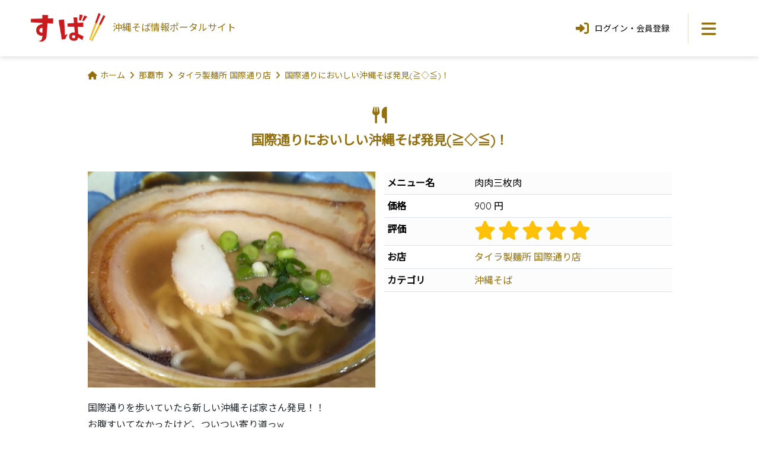

--- FILE ---
content_type: text/html; charset=UTF-8
request_url: https://suba.okinawa/suba/436
body_size: 5652
content:
<!DOCTYPE html>
<html lang="ja">
<head>
<meta charset="UTF-8">
<meta name="viewport" content="width=device-width, minimum-scale=1, maximum-scale=1">
<meta name="keywords" content="タイラ製麺所 国際通り店,肉肉三枚肉,沖縄そば,那覇,ソーキそば,観光">
<meta name="description" content="国際通りにおいしい沖縄そば発見(≧◇≦)！ タイラ製麺所 国際通り店 肉肉三枚肉 900円 国際通りを歩いていたら新しい沖縄そば家さん発見！！お腹すいてなかったけど、ついつい寄り道っw国際通りでは見かけない生麺の本格沖縄そばでした(≧◇≦)！三枚肉もでかっw！！せまい店内だったけど、観光客でいっぱい！人気店になりそうだな～♪">
<title>国際通りにおいしい沖縄そば発見(≧◇≦)！ | 沖縄そば情報ポータルサイト『すば』</title>
<!-- Google Tag Manager -->
<link rel="stylesheet" href="https://suba.okinawa/build/assets/app-49e5bd0b.css"/><link rel="stylesheet" href="https://suba.okinawa/build/assets/app-0faae668.css"/><script type="text/psajs" data-pagespeed-orig-index="0">(function(w,d,s,l,i){w[l]=w[l]||[];w[l].push({'gtm.start':new Date().getTime(),event:'gtm.js'});var f=d.getElementsByTagName(s)[0],j=d.createElement(s),dl=l!='dataLayer'?'&l='+l:'';j.async=true;j.src='https://www.googletagmanager.com/gtm.js?id='+i+dl;f.parentNode.insertBefore(j,f);})(window,document,'script','dataLayer','GTM-MSKS99X');</script>
<!-- End Google Tag Manager -->
<meta property="og:url" content="https://suba.okinawa/suba/436/"/>
<meta property="og:type" content="website"/>
<meta property="og:title" content="国際通りにおいしい沖縄そば発見(≧◇≦)！ | 『SUBA』沖縄そば情報ポータルサイト"/>
<meta property="og:description" content="タイラ製麺所 国際通り店 肉肉三枚肉 900円 国際通りを歩いていたら新しい沖縄そば家さん発見！！
お腹すいてなかったけど、ついつい寄り道っw
国際通りでは見かけない生麺の本格沖縄そばでした(≧◇≦)！三枚肉もでかっw！！
せまい店内だったけど、観光客でいっぱい！
人気店になりそうだな～♪"/>
<meta property="og:image" content="https://suba.okinawa/img/uploads/2023/05/btrptpkj63yk7rv6n6dr7f3xxuboqaebxv4m1vpc-640.jpg"/>
<meta property="fb:app_id" content="1562389367164380"/>
<meta property="fb:admins" content="100001722994255"/>
<meta name="twitter:card" content="summary_large_image">
<meta name="twitter:site" content="@suba_okinawa">
<meta name="twitter:creator" content="@suba_okinawa">
<link rel="shortcut icon" type="image/x-icon" href="/favicon.ico">
<link rel="apple-touch-icon" sizes="180x180" href="/apple-touch-icon.png">
</head>
<body><noscript><meta HTTP-EQUIV="refresh" content="0;url='https://suba.okinawa/suba/436?PageSpeed=noscript'" /><style><!--table,div,span,font,p{display:none} --></style><div style="display:block">Please click <a href="https://suba.okinawa/suba/436?PageSpeed=noscript">here</a> if you are not redirected within a few seconds.</div></noscript>
<!-- Google Tag Manager (noscript) -->
<noscript><iframe src="https://www.googletagmanager.com/ns.html?id=GTM-MSKS99X" height="0" width="0" style="display:none;visibility:hidden"></iframe></noscript>
<!-- End Google Tag Manager (noscript) -->
<header class="clearfix">
<a class="title" href="/">
<span class="logo"><img src="/img/header_logo.png" alt="すば"></span>
<span class="sub">沖縄そば情報<br>ポータルサイト</span>
</a>
<nav class="menu">
<button type="button" class="toggle"><i class="fas fa-bars"></i></button>
<div class="dropdown">
<div class="frame">
<p class="times times-top"><button type="button"><i class="fas fa-times"></i></button></p>
<div class="search">
<p>フリーワード検索</p>
<div class="m-formgroup03 row justify-content-center">
<div class="col-md-8">
<form role="search" method="get" action="/search/keyword">
<div class="input-group">
<input type="text" class="form-control" name="s" placeholder="例：店名、ゆし豆腐そば、こってりなど" value="">
<button class="btn btn-primary" type="submit"><i class="fas fa-search"></i></button>
</div>
</form>
</div>
</div><!-- /.m-formgroup03 -->
</div><!-- /.search -->
<div class="m-gmenu">
<ul>
<li><a href="/subaya"><i class="fas fa-search fa-fw"></i>沖縄そば家</a>
<ul>
<li><a href="/subaya/map">地図から探す</a></li>
<li><a href="/subaya/map?mode=current">現在地から探す</a></li>
<li><a href="/subaya/area/naha">地域から探す</a>
<ul>
<li><a href="/subaya/area/kunigami">国頭村</a></li>
<li><a href="/subaya/area/ogimi">大宜味村</a></li>
<li><a href="/subaya/area/higashi">東村</a></li>
<li><a href="/subaya/area/nakijin">今帰仁村</a></li>
<li><a href="/subaya/area/motobu">本部町</a></li>
<li><a href="/subaya/area/nago">名護市</a></li>
<li><a href="/subaya/area/ginoza">宜野座村</a></li>
<li><a href="/subaya/area/onna">恩納村</a></li>
<li><a href="/subaya/area/kin">金武町</a></li>
<li><a href="/subaya/area/uruma">うるま市</a></li>
<li><a href="/subaya/area/yomitan">読谷村</a></li>
<li><a href="/subaya/area/kadena">嘉手納町</a></li>
<li><a href="/subaya/area/okinawa">沖縄市</a></li>
<li><a href="/subaya/area/chatan">北谷町</a></li>
<li><a href="/subaya/area/kitanakagusuku">北中城村</a></li>
<li><a href="/subaya/area/ginowan">宜野湾市</a></li>
<li><a href="/subaya/area/nakagusuku">中城村</a></li>
<li><a href="/subaya/area/nishihara">西原町</a></li>
<li><a href="/subaya/area/urasoe">浦添市</a></li>
<li><a href="/subaya/area/naha">那覇市</a></li>
<li><a href="/subaya/area/shuri">首里</a></li>
<li><a href="/subaya/area/yonabaru">与那原町</a></li>
<li><a href="/subaya/area/haebaru">南風原町</a></li>
<li><a href="/subaya/area/tomigusuku">豊見城市</a></li>
<li><a href="/subaya/area/nanjo">南城市</a></li>
<li><a href="/subaya/area/yaese">八重瀬町</a></li>
<li><a href="/subaya/area/itoman">糸満市</a></li>
<li><a href="/subaya/area/miyako-island">宮古島</a></li>
<li><a href="/subaya/area/ishigaki-island">石垣島</a></li>
<li><a href="/subaya/area/daito-island">大東島</a></li>
</ul>
</li>
<li><a href="/subaya/entry">そば家情報を新規登録</a></li>
</ul>
</li>
</ul>
<ul>
<li><a href="/suba"><i class="fas fa-utensils fa-fw"></i>沖縄そば</a>
<ul>
<li><a href="/suba/category/okinawa">カテゴリから探す</a>
<ul>
<li><a href="/suba/category/okinawa">沖縄そば</a></li>
<li><a href="/suba/category/nankotsu-soki">軟骨ソーキそば</a></li>
<li><a href="/suba/category/hon-soki">本ソーキそば</a></li>
<li><a href="/suba/category/tebichi">てびちそば</a></li>
<li><a href="/suba/category/yushi-tofu">ゆし豆腐そば</a></li>
<li><a href="/suba/category/asa">あーさそば</a></li>
<li><a href="/suba/category/yomogi">よもぎそば</a></li>
<li><a href="/suba/category/yasai">野菜そば</a></li>
<li><a href="/suba/category/tsuke">つけそば</a></li>
<li><a href="/suba/category/cold">冷やしそば</a></li>
<li><a href="/suba/category/tojin">唐人そば</a></li>
<li><a href="/suba/category/original">創作そば</a></li>
<li><a href="/suba/category/etc">その他</a></li>
</ul>
</li>
</ul>
</li>
<li><a href="/noodle"><i class="fas fa-industry fa-fw"></i>沖縄そば製麺所</a></li>
<li><a href="/event"><i class="fas fa-flag fa-fw"></i>イベント情報</a></li>
<li><a href="/special"><i class="fas fa-pencil-alt fa-fw"></i>特集</a></li>
</ul>
</div><!-- /.m-gmenu -->
<p class="times times-bottom"><button><span><i class="fas fa-times"></i>とじる</span></button></p>
</div><!-- /.frame -->
</div><!-- /.dropdown -->
</nav><!-- /.menu -->
<nav class="member">
<button class="btn open"><i class="fas fa-sign-in-alt"></i>ログイン・<br>会員登録</button>
<div class="dropdown">
<ul class="list">
<li><a href="/login"><i class="fas fa-sign-in-alt fa-fw"></i>ログインはこちら</a></li>
<li><a href="/register"><i class="fas fa-user-plus fa-fw"></i>新規登録はこちら</a></li>
</ul>
</div><!-- /.dropdown -->
</nav><!-- /.member -->
</header>
<div id="contents">
<div class="container">
<ol id="breadcrumb" itemscope itemtype="http://schema.org/BreadcrumbList">
<li property="itemListElement"><i class="fas fa-home"></i><a href="/">ホーム</a></li>
<li property="itemListElement" itemscope itemtype="http://data-vocabulary.org/Breadcrumb"><i class="fas fa-angle-right"></i><a href="/subaya/area/naha" itemprop="url"><span itemprop="title">那覇市</span></a></li>
<li property="itemListElement" itemscope itemtype="http://data-vocabulary.org/Breadcrumb"><i class="fas fa-angle-right"></i><a href="/subaya/taira" itemprop="url"><span itemprop="title">タイラ製麺所 国際通り店</span></a></li>
<li property="itemListElement" class="active"><i class="fa fa-angle-right"></i>国際通りにおいしい沖縄そば発見(≧◇≦)！</li>
</ol>
</div><!-- /.container -->
<div class="container">
<div class="title-04">
<h1><i class="fas fa-utensils fa-fw"></i>国際通りにおいしい沖縄そば発見(≧◇≦)！</h1>
</div><!-- /.title-04 -->
<div class="row my-3">
<div class="col-md-6">
<p><img src="/img/uploads/2023/05/btrptpkj63yk7rv6n6dr7f3xxuboqaebxv4m1vpc-640.jpg" class="img-responsive" alt="肉肉三枚肉"></p>
</div><!-- /.col -->
<div class="col-md-6">
<table class="table table-striped table-condensed">
<tr>
<th class="text-nowrap">メニュー名</th>
<td>肉肉三枚肉</td>
</tr>
<tr>
<th class="text-nowrap">価格</th>
<td>900 円</td>
</tr>
<tr>
<th class="text-nowrap">評価</th>
<td>
<div class="rating-star">
<i class="fas fa-star fa-2x"></i>
<i class="fas fa-star fa-2x"></i>
<i class="fas fa-star fa-2x"></i>
<i class="fas fa-star fa-2x"></i>
<i class="fas fa-star fa-2x"></i>
</div>
</td>
</tr>
<tr>
<th class="text-nowrap">お店</th>
<td><a href="/subaya/taira">タイラ製麺所 国際通り店</a></td>
</tr>
<tr>
<th class="text-nowrap">カテゴリ</th>
<td><a href="/suba/category/okinawa">沖縄そば</a></td>
</tr>
</table>
</div><!-- /.col -->
</div><!-- /.row -->
<p>国際通りを歩いていたら新しい沖縄そば家さん発見！！<br/>
お腹すいてなかったけど、ついつい寄り道っw<br/>
国際通りでは見かけない生麺の本格沖縄そばでした(≧◇≦)！三枚肉もでかっw！！<br/>
せまい店内だったけど、観光客でいっぱい！<br/>
人気店になりそうだな～♪</p>
<div class="mt-1">
<span class="badge bg-warning">麺の種類：生麺</span>
<span class="badge bg-warning">麺の太さ：太麺</span>
<span class="badge bg-warning">麺のちぢれ：ちぢれ麺</span>
<span class="badge bg-warning">スープの濃さ：こってり</span>
</div>
<hr>
<div class="row mb-3">
<div class="col-md-6 order-sm-last text-end mb-2">
<span>投稿者：<a href="/user/taku">たく</a></span>
<span>作成日：2023/05/13</span>
</div><!-- /.col -->
<div class="col-md-6">
<div class="m-sns">
<ul>
<li class="facebook"><a href="http://www.facebook.com/sharer/sharer.php?u=https%3A%2F%2Fsuba.okinawa%2Fsuba%2F436" target="_blank"><i class="fab fa-facebook-f"></i></a></li>
<li class="x-twitter"><a href="https://twitter.com/share?url=https%3A%2F%2Fsuba.okinawa%2Fsuba%2F436&amp;text=国際通りにおいしい沖縄そば発見(≧◇≦)！&amp;hashtags=%E6%B2%96%E7%B8%84%E3%81%9D%E3%81%B0" target="_blank"><i class="fa-brands fa-x-twitter"></i></a></li>
<li class="line"><a href="http://line.me/R/msg/text/?国際通りにおいしい沖縄そば発見(≧◇≦)！%0D%0Ahttps%3A%2F%2Fsuba.okinawa%2Fsuba%2F436" target="_blank">LINE</a></li>
</ul>
<!-- /.m-sns --></div>
</div><!-- /.col -->
</div><!-- /.row -->
<section class="content-comment my-6">
<div class="title-02">
<h2><i class="fa fa-utensils fa-fw"></i> カテゴリ「沖縄そば」のその他の食レポ</h2>
</div><!-- /.title-02 -->
<div class="row g-4 mb-4">
<div class="col col-6 col-md-3">
<a class="card card-01" href="/suba/198/">
<img class="card-img-top img-responsive" src="/img/uploads/2018/05/dffc84ad66cd0aa25f5e9deb9945f0bb-640.jpg" alt="またまた行きました3丁目" loading="lazy">
<div class="card-body">
<h3 class="card-title fw-bold fs-5">
またまた行きました3丁目
</h3>
<p class="card-text text-black">島そばじゅーしー付き 790円</p>
<p class="card-text text-end">
<small class="text-muted">
ビリー 2018/05/22
</small>
</p>
</div><!-- /.card-body -->
</a>
</div><!-- /.col -->
<div class="col col-6 col-md-3">
<a class="card card-01" href="/suba/263/">
<img class="card-img-top img-responsive" src="/img/uploads/2019/02/a9283d885825efc3937072cbded387f0-640.jpg" alt="沖縄そばスタンプラリー19杯目" loading="lazy">
<div class="card-body">
<h3 class="card-title fw-bold fs-5">
沖縄そばスタンプラリー19杯目
</h3>
<p class="card-text text-black">県産豚肉三枚肉そば 720円</p>
<p class="card-text text-end">
<small class="text-muted">
へろん 2019/02/07
</small>
</p>
</div><!-- /.card-body -->
</a>
</div><!-- /.col -->
<div class="col col-6 col-md-3">
<a class="card card-01" href="/suba/271/">
<img class="card-img-top img-responsive" src="/img/uploads/2019/02/7213f9e55a0363746b147430276b7788-640.jpg" alt="上品なお味(*´∀｀)" loading="lazy">
<div class="card-body">
<h3 class="card-title fw-bold fs-5">
上品なお味(*´∀｀)
</h3>
<p class="card-text text-black">すーちかーそばセット 980円</p>
<p class="card-text text-end">
<small class="text-muted">
たく 2019/02/24
</small>
</p>
</div><!-- /.card-body -->
</a>
</div><!-- /.col -->
<div class="col col-6 col-md-3">
<a class="card card-01" href="/suba/92/">
<img class="card-img-top img-responsive" src="/img/uploads/2016/12/1475123181593-640.jpg" alt="Bセット" loading="lazy">
<div class="card-body">
<h3 class="card-title fw-bold fs-5">
Bセット
</h3>
<p class="card-text text-black">ランチ定食B 600円</p>
<p class="card-text text-end">
<small class="text-muted">
そばおじさん 2016/12/18
</small>
</p>
</div><!-- /.card-body -->
</a>
</div><!-- /.col -->
</div><!-- /.card01 -->
</section><!-- /.content-comment -->
<section class="content-comment my-6">
<div class="title-02">
<h2><i class="fas fa-user fa-fw"></i> 「たく」さんの最近の食レポ</h2>
</div><!-- /.title-02 -->
<div class="row g-4 mb-4">
<div class="col col-6 col-md-3">
<a class="card card-01" href="/suba/264/">
<img class="card-img-top img-responsive" src="/img/uploads/2019/02/703bb7ed20deaf1b0866be3a1e0f6ae8-640.jpg" alt="初冷やしそば！（夏食べたw）" loading="lazy">
<div class="card-body">
<h3 class="card-title fw-bold fs-5">
初冷やしそば！（夏食べたw）
</h3>
<p class="card-text text-black">初沖縄冷やしそば！ちょーうまい！てゆうか麺固wコシがすごい！チキンと海苔とウメだれの相性バツグン(≧...</p>
<p class="card-text text-end">
<small class="text-muted">
2019/02/09
</small>
</p>
</div><!-- /.card-body -->
</a>
</div><!-- /.col -->
<div class="col col-6 col-md-3">
<a class="card card-01" href="/suba/289/">
<img class="card-img-top img-responsive" src="/img/uploads/2019/07/3682fc2d96a97798c4bd41e8dcd47b17-640.jpg" alt="たーまやー！(^o^)w" loading="lazy">
<div class="card-body">
<h3 class="card-title fw-bold fs-5">
たーまやー！(^o^)w
</h3>
<p class="card-text text-black">うわさのたまやさんサイコー！！麺がプチプチ(゜o゜)つゆだくで肉たっぷりボリューム満点！モノレール作...</p>
<p class="card-text text-end">
<small class="text-muted">
2019/07/20
</small>
</p>
</div><!-- /.card-body -->
</a>
</div><!-- /.col -->
<div class="col col-6 col-md-3">
<a class="card card-01" href="/suba/383/">
<img class="card-img-top img-responsive" src="/img/uploads/2021/02/ep5djl3on6gbfbkoa53rgt9qrg3ycgywtjkcnzzd-640.jpg" alt="ごま味噌うまっ！！(≧◇≦)" loading="lazy">
<div class="card-body">
<h3 class="card-title fw-bold fs-5">
ごま味噌うまっ！！(≧◇≦)
</h3>
<p class="card-text text-black">味噌にごま？と思ったけどつまりは担々麺！山椒効いててしびれる辛さでめっちゃうまい(≧◇≦)！ギョーザも...</p>
<p class="card-text text-end">
<small class="text-muted">
2021/02/28
</small>
</p>
</div><!-- /.card-body -->
</a>
</div><!-- /.col -->
<div class="col col-6 col-md-3">
<a class="card card-01" href="/suba/449/">
<img class="card-img-top img-responsive" src="/img/uploads/2024/02/jkkc9zn3z34xemomdhhh9x3ff3epvfjk6icwp5l7-640.jpg" alt="シャレオツな沖縄そば！！！(≧≦)" loading="lazy">
<div class="card-body">
<h3 class="card-title fw-bold fs-5">
シャレオツな沖縄そば！！！(≧≦)
</h3>
<p class="card-text text-black">オッシャレ～な沖縄そばのお店！！透明なスープなのに、しっかり塩が効いてておいしかった～じゅーしー...</p>
<p class="card-text text-end">
<small class="text-muted">
2024/02/03
</small>
</p>
</div><!-- /.card-body -->
</a>
</div><!-- /.col -->
</div><!-- /.card01 -->
</section><!-- /.content-comment -->
<div class="m-btn01 my-8">
<a href="/">ホームへ戻る</a>
</div>
</div><!-- /.container -->
</div><!-- /#contents -->
<footer>
<p class="pagetop"><a href="#"><i class="fas fa-caret-up"></i></a></p>
<div class="menu">
<div class="m-gmenu">
<ul>
<li><a href="/subaya"><i class="fas fa-search fa-fw"></i>沖縄そば家</a>
<ul>
<li><a href="/subaya/map">地図から探す</a></li>
<li><a href="/subaya/map?mode=current">現在地から探す</a></li>
<li><a href="/subaya/area/naha">地域から探す</a>
<ul>
<li><a href="/subaya/area/kunigami">国頭村</a></li>
<li><a href="/subaya/area/ogimi">大宜味村</a></li>
<li><a href="/subaya/area/higashi">東村</a></li>
<li><a href="/subaya/area/nakijin">今帰仁村</a></li>
<li><a href="/subaya/area/motobu">本部町</a></li>
<li><a href="/subaya/area/nago">名護市</a></li>
<li><a href="/subaya/area/ginoza">宜野座村</a></li>
<li><a href="/subaya/area/onna">恩納村</a></li>
<li><a href="/subaya/area/kin">金武町</a></li>
<li><a href="/subaya/area/uruma">うるま市</a></li>
<li><a href="/subaya/area/yomitan">読谷村</a></li>
<li><a href="/subaya/area/kadena">嘉手納町</a></li>
<li><a href="/subaya/area/okinawa">沖縄市</a></li>
<li><a href="/subaya/area/chatan">北谷町</a></li>
<li><a href="/subaya/area/kitanakagusuku">北中城村</a></li>
<li><a href="/subaya/area/ginowan">宜野湾市</a></li>
<li><a href="/subaya/area/nakagusuku">中城村</a></li>
<li><a href="/subaya/area/nishihara">西原町</a></li>
<li><a href="/subaya/area/urasoe">浦添市</a></li>
<li><a href="/subaya/area/naha">那覇市</a></li>
<li><a href="/subaya/area/shuri">首里</a></li>
<li><a href="/subaya/area/yonabaru">与那原町</a></li>
<li><a href="/subaya/area/haebaru">南風原町</a></li>
<li><a href="/subaya/area/tomigusuku">豊見城市</a></li>
<li><a href="/subaya/area/nanjo">南城市</a></li>
<li><a href="/subaya/area/yaese">八重瀬町</a></li>
<li><a href="/subaya/area/itoman">糸満市</a></li>
<li><a href="/subaya/area/miyako-island">宮古島</a></li>
<li><a href="/subaya/area/ishigaki-island">石垣島</a></li>
<li><a href="/subaya/area/daito-island">大東島</a></li>
</ul>
</li>
<li><a href="/subaya/entry">そば家情報を新規登録</a></li>
</ul>
</li>
</ul>
<ul>
<li><a href="/suba"><i class="fas fa-utensils fa-fw"></i>沖縄そば</a>
<ul>
<li><a href="/suba/category/okinawa">カテゴリから探す</a>
<ul>
<li><a href="/suba/category/okinawa">沖縄そば</a></li>
<li><a href="/suba/category/nankotsu-soki">軟骨ソーキそば</a></li>
<li><a href="/suba/category/hon-soki">本ソーキそば</a></li>
<li><a href="/suba/category/tebichi">てびちそば</a></li>
<li><a href="/suba/category/yushi-tofu">ゆし豆腐そば</a></li>
<li><a href="/suba/category/asa">あーさそば</a></li>
<li><a href="/suba/category/yomogi">よもぎそば</a></li>
<li><a href="/suba/category/yasai">野菜そば</a></li>
<li><a href="/suba/category/tsuke">つけそば</a></li>
<li><a href="/suba/category/cold">冷やしそば</a></li>
<li><a href="/suba/category/tojin">唐人そば</a></li>
<li><a href="/suba/category/original">創作そば</a></li>
<li><a href="/suba/category/etc">その他</a></li>
</ul>
</li>
</ul>
</li>
<li><a href="/noodle"><i class="fas fa-industry fa-fw"></i>沖縄そば製麺所</a></li>
<li><a href="/event"><i class="fas fa-flag fa-fw"></i>イベント情報</a></li>
<li><a href="/special"><i class="fas fa-pencil-alt fa-fw"></i>特集</a></li>
</ul>
<div class="twitter">
<a class="twitter-timeline" data-width="768" data-height="400" data-theme="light" data-link-color="#936f0e" href="https://twitter.com/suba_okinawa?ref_src=twsrc%5Etfw">Tweets by suba_okinawa</a>
<script async src="https://platform.twitter.com/widgets.js" type="text/psajs" data-pagespeed-orig-index="1"></script>
</div>
</div><!-- /.m-gmenu -->
<ul class="bottom">
<li><a href="/about">『SUBA』について</a></li>
<li><a href="/sitepolicy">サイトポリシー</a></li>
<li><a href="/terms">利用規約</a></li>
<li><a href="/contact">お問い合わせ</a></li>
</ul><!-- /.bottom -->
</div><!-- /.menu -->
<div class="special-thanks">
<h3>SPECIAL THANKS!</h3>
<ul>
<li>
<a href="/user/k_n" class="m-avatar01">
<img src="/img/avatar/avatar049.png" alt="Kちゃん">
</a>
</li>
<li>
<a href="/user/1-9-7-5myzt" class="m-avatar01">
<img src="/img/avatar/avatar204.png" alt="ソーキ">
</a>
</li>
<li>
<a href="/user/nurseman38" class="m-avatar01">
<img src="/img/avatar/avatar107.png" alt="38">
</a>
</li>
<li>
<a href="/user/yamagishi" class="m-avatar01">
<img src="/img/avatar/avatar027.png" alt="toshi">
</a>
</li>
<li>
<a href="/user/youta0623" class="m-avatar01">
<img src="/img/avatar/avatar201.png" alt="パパ">
</a>
</li>
</ul>
</div><!-- /.special-thanks -->
<p class="copyright">&copy; 2026 suba.okinawa</p>
</footer>
<div class="overwrap"></div>
<link rel="modulepreload" href="https://suba.okinawa/build/assets/app-9d914c37.js"/><link rel="modulepreload" href="https://suba.okinawa/build/assets/client-6d9a87cd.js"/><link rel="modulepreload" href="https://suba.okinawa/build/assets/index-b6c8ff47.js"/><link rel="modulepreload" href="https://suba.okinawa/build/assets/useGooglemaps-a0ad95f1.js"/><link rel="modulepreload" href="https://suba.okinawa/build/assets/auto-24fbfebd.js"/><script type="module" src="https://suba.okinawa/build/assets/app-9d914c37.js"></script>	<script type="text/javascript" src="/pagespeed_static/js_defer.I4cHjq6EEP.js"></script></body>
</html>


--- FILE ---
content_type: text/html; charset=utf-8
request_url: https://www.google.com/recaptcha/api2/aframe
body_size: 264
content:
<!DOCTYPE HTML><html><head><meta http-equiv="content-type" content="text/html; charset=UTF-8"></head><body><script nonce="30hIgt7EakrpaFR4dU2uLg">/** Anti-fraud and anti-abuse applications only. See google.com/recaptcha */ try{var clients={'sodar':'https://pagead2.googlesyndication.com/pagead/sodar?'};window.addEventListener("message",function(a){try{if(a.source===window.parent){var b=JSON.parse(a.data);var c=clients[b['id']];if(c){var d=document.createElement('img');d.src=c+b['params']+'&rc='+(localStorage.getItem("rc::a")?sessionStorage.getItem("rc::b"):"");window.document.body.appendChild(d);sessionStorage.setItem("rc::e",parseInt(sessionStorage.getItem("rc::e")||0)+1);localStorage.setItem("rc::h",'1768898700608');}}}catch(b){}});window.parent.postMessage("_grecaptcha_ready", "*");}catch(b){}</script></body></html>